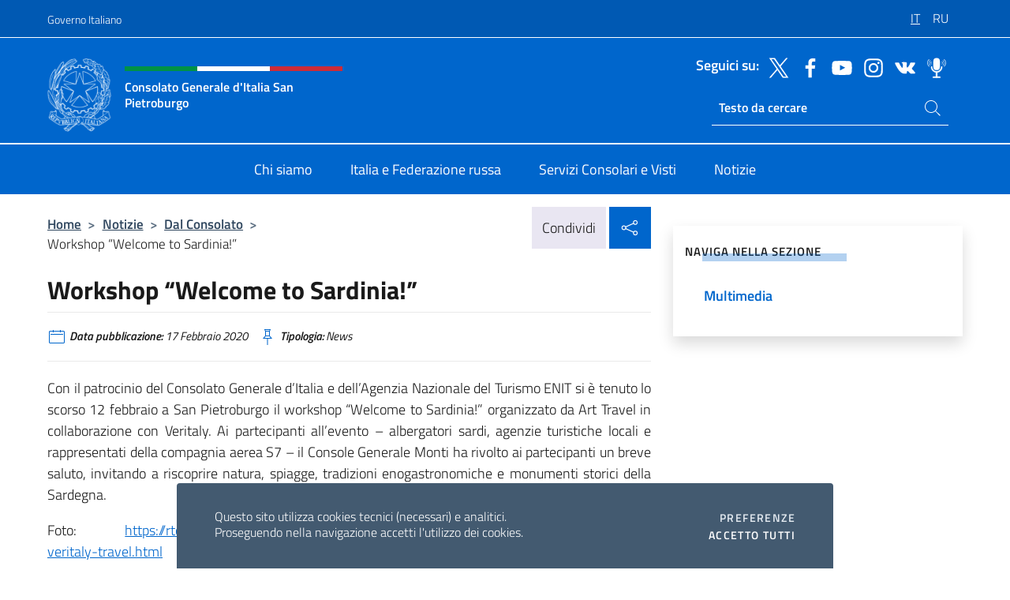

--- FILE ---
content_type: text/html; charset=UTF-8
request_url: https://conssanpietroburgo.esteri.it/it/news/dal_consolato/2020/02/workshop-welcome-to-sardinia/
body_size: 12069
content:
<!DOCTYPE html>
<html lang="it-IT">
<head>
	<meta charset="UTF-8">
	<meta name="viewport" content="width=device-width, initial-scale=1, shrink-to-fit=no">
	<meta name="author" content="Ministero degli Affari Esteri e della Cooperazione Internazionale">
	<link rel="profile" href="https://gmpg.org/xfn/11">

	<title>Workshop &#8220;Welcome to Sardinia!&#8221; &#8211; Consolato Generale d&#039;Italia San Pietroburgo</title>
<meta name='robots' content='max-image-preview:large' />
	<style>img:is([sizes="auto" i], [sizes^="auto," i]) { contain-intrinsic-size: 3000px 1500px }</style>
	<link rel="alternate" hreflang="it" href="https://conssanpietroburgo.esteri.it/it/news/dal_consolato/2020/02/workshop-welcome-to-sardinia/" />
<link rel="alternate" hreflang="ru" href="https://conssanpietroburgo.esteri.it/ru/news/dal_consolato/2020/02/workshop-welcome-to-sardinia-2/" />
<link rel="alternate" hreflang="x-default" href="https://conssanpietroburgo.esteri.it/it/news/dal_consolato/2020/02/workshop-welcome-to-sardinia/" />
<link rel="alternate" type="application/rss+xml" title="Consolato Generale d&#039;Italia San Pietroburgo &raquo; Feed" href="https://conssanpietroburgo.esteri.it/it/feed/" />
<link rel="alternate" type="application/rss+xml" title="Consolato Generale d&#039;Italia San Pietroburgo &raquo; Feed dei commenti" href="https://conssanpietroburgo.esteri.it/it/comments/feed/" />
<link rel='stylesheet' id='iwy-search-autocomplete-css' href='https://conssanpietroburgo.esteri.it/wp-content/plugins/iwy-search-autocomplete/public/css/iwy-search-autocomplete-public.min.css?ver=1.0.0' media='all' />
<link rel='stylesheet' id='bootstrap-italia-css-css' href='https://conssanpietroburgo.esteri.it/wp-content/themes/sedi-tema/assets/css/bootstrap-italia.min.css?ver=2.5.0' media='all' />
<link rel='stylesheet' id='custom-style-css' href='https://conssanpietroburgo.esteri.it/wp-content/themes/sedi-tema/assets/css/custom.min.css?ver=2.5.0' media='all' />
<script id="wpml-cookie-js-extra">
var wpml_cookies = {"wp-wpml_current_language":{"value":"it","expires":1,"path":"\/"}};
var wpml_cookies = {"wp-wpml_current_language":{"value":"it","expires":1,"path":"\/"}};
</script>
<script defer src="https://conssanpietroburgo.esteri.it/wp-content/plugins/sitepress-multilingual-cms/res/js/cookies/language-cookie.js?ver=486900" id="wpml-cookie-js" defer data-wp-strategy="defer"></script>
<script defer src="https://conssanpietroburgo.esteri.it/wp-includes/js/jquery/jquery.min.js?ver=3.7.1" id="jquery-core-js"></script>
<link rel="https://api.w.org/" href="https://conssanpietroburgo.esteri.it/it/wp-json/" /><link rel="alternate" title="JSON" type="application/json" href="https://conssanpietroburgo.esteri.it/it/wp-json/wp/v2/posts/1218" /><link rel="EditURI" type="application/rsd+xml" title="RSD" href="https://conssanpietroburgo.esteri.it/xmlrpc.php?rsd" />

<link rel="canonical" href="https://conssanpietroburgo.esteri.it/it/news/dal_consolato/2020/02/workshop-welcome-to-sardinia/" />
<link rel='shortlink' href='https://conssanpietroburgo.esteri.it/it/?p=1218' />
<link rel="alternate" title="oEmbed (JSON)" type="application/json+oembed" href="https://conssanpietroburgo.esteri.it/it/wp-json/oembed/1.0/embed?url=https%3A%2F%2Fconssanpietroburgo.esteri.it%2Fit%2Fnews%2Fdal_consolato%2F2020%2F02%2Fworkshop-welcome-to-sardinia%2F" />
<link rel="alternate" title="oEmbed (XML)" type="text/xml+oembed" href="https://conssanpietroburgo.esteri.it/it/wp-json/oembed/1.0/embed?url=https%3A%2F%2Fconssanpietroburgo.esteri.it%2Fit%2Fnews%2Fdal_consolato%2F2020%2F02%2Fworkshop-welcome-to-sardinia%2F&#038;format=xml" />
<meta name="generator" content="WPML ver:4.8.6 stt:27,45;" />
        <!-- Matomo -->
<script type="text/javascript">
  var _paq = window._paq = window._paq || [];
  /* tracker methods like "setCustomDimension" should be called before "trackPageView" */
  _paq.push(['trackPageView']);
  _paq.push(['enableLinkTracking']);
  (function() {
    var u="https://ingestion.webanalytics.italia.it/";
    _paq.push(['setTrackerUrl', u+'matomo.php']);
    _paq.push(['setSiteId', '39484']);
    var d=document, g=d.createElement('script'), s=d.getElementsByTagName('script')[0];
    g.type='text/javascript'; g.async=true; g.src=u+'matomo.js'; s.parentNode.insertBefore(g,s);
  })();
</script>
<!-- End Matomo Code -->

	<meta property="og:title" content="Workshop &#8220;Welcome to Sardinia!&#8221;"><meta property="og:type" content="article"><meta property="og:url" content="https://conssanpietroburgo.esteri.it/it/news/dal_consolato/2020/02/workshop-welcome-to-sardinia/"><meta property="og:image" content="https://conssanpietroburgo.esteri.it/wp-content/themes/sedi-tema/assets/img/img-default.jpg"><meta property="og:description" content="Con il patrocinio del Consolato Generale d’Italia e dell’Agenzia Nazionale del Turismo ENIT si è tenuto lo scorso 12 febbraio a San Pietroburgo il workshop “Welcome to Sardinia!” organizzato da Art Travel in collaborazione con Veritaly. Ai partecipanti all’evento &#8211; albergatori sardi, agenzie turistiche locali e rappresentati della compagnia aerea S7 &#8211; il Console Generale [&hellip;]"><link rel="icon" href="https://conssanpietroburgo.esteri.it/wp-content/uploads/2023/04/repubblica-italiana-logo-scuro.png" sizes="32x32" />
<link rel="icon" href="https://conssanpietroburgo.esteri.it/wp-content/uploads/2023/04/repubblica-italiana-logo-scuro.png" sizes="192x192" />
<link rel="apple-touch-icon" href="https://conssanpietroburgo.esteri.it/wp-content/uploads/2023/04/repubblica-italiana-logo-scuro.png" />
<meta name="msapplication-TileImage" content="https://conssanpietroburgo.esteri.it/wp-content/uploads/2023/04/repubblica-italiana-logo-scuro.png" />
</head>

<body class="wp-singular post-template-default single single-post postid-1218 single-format-standard wp-custom-logo wp-theme-sedi-tema">

 <!-- Cookiebar -->
 <div class="cookiebar">
    <p>Questo sito utilizza cookies tecnici (necessari) e analitici. <br>Proseguendo nella navigazione accetti l'utilizzo dei cookies.</p>
    <div class="cookiebar-buttons">
        <button id="pref-modal" class="cookiebar-btn" data-bs-toggle="modal" data-bs-target="#modalcookie">Preferenze<span class="visually-hidden"> cookies</span></button>
        <button data-bs-accept="cookiebar" class="cookiebar-btn cookiebar-confirm">Accetto tutti<span class="visually-hidden">  i cookies</span></button>
    </div>
</div>

<div id="page" class="site">
	<!-- Skiplinks -->
	<div class="skiplinks">
    	<a class="visually-hidden visually-hidden-focusable" href="#primary">Salta al contenuto</a>
  	</div>
	
	<!-- Header del sito -->
	<header id="masthead" class="site-header it-header-wrapper it-header-sticky" data-bs-toggle="sticky" data-bs-position-type="fixed" data-bs-sticky-class-name="is-sticky" data-bs-target="#header-nav-wrapper">

	    <!-- Top bar del sito -->
		<div class="it-header-slim-wrapper thead-dark">
          <div class="container">
            <div class="row">
              <div class="col-12">
                <div class="it-header-slim-wrapper-content ps-0">
                  <a class="d-lg-block navbar-brand" href="https://www.governo.it/">Governo Italiano</a>
                  <div class="it-header-slim-right-zone"> 
                        <div class="row">
                          <div class="col-12">
                            <div class="link-list-wrapper">
                              <ul id="top-menu" class="link-list lang-menu list-inline"><li id="menu-item-wpml-ls-15-it" class="menu-item wpml-ls-slot-15 wpml-ls-item wpml-ls-item-it wpml-ls-current-language wpml-ls-menu-item wpml-ls-first-item menu-item-type-wpml_ls_menu_item menu-item-object-wpml_ls_menu_item menu-item-wpml-ls-15-it"><a href="https://conssanpietroburgo.esteri.it/it/news/dal_consolato/2020/02/workshop-welcome-to-sardinia/" role="menuitem"><span class="text-white"><span class="wpml-ls-display">IT</span></span></a></li>
<li id="menu-item-wpml-ls-15-ru" class="menu-item wpml-ls-slot-15 wpml-ls-item wpml-ls-item-ru wpml-ls-menu-item wpml-ls-last-item menu-item-type-wpml_ls_menu_item menu-item-object-wpml_ls_menu_item menu-item-wpml-ls-15-ru"><a href="https://conssanpietroburgo.esteri.it/ru/news/dal_consolato/2020/02/workshop-welcome-to-sardinia-2/" title="Passa a RU" aria-label="Passa a RU" role="menuitem"><span class="text-white"><span class="wpml-ls-display">RU</span></span></a></li>
</ul>                              <!-- <ul class="link-list list-inline lang-menu">
                                <li class="list-inline-item">
                                  <a class="list-item text-white active" href="#"><span class="text-white">ITA</span></a>
                                </li>
                                <li class="list-inline-item">
                                  <a class="list-item text-white" href="#"><span class="text-white">ENG</span></a>
                                </li>
                                <li class="list-inline-item">
                                  <a class="list-item text-white" href="#"><span class="text-white">ARA</span></a>
                                </li>
                              </ul> -->
                            </div>
                          </div>
                        </div>        
                  </div>
                </div>
              </div>
            </div>
          </div>
        </div>
	
	<!-- Contenitore logo, cerca, social e menù -->
	<section class="it-nav-wrapper">
  <h2 class="visually-hidden">Intestazione sito, social e menù</h2>
		<div class="site-branding it-header-center-wrapper">
		
		<!-- Bandiera italiana o riga total white -->
		<div class="flag_container clearfix">
            <div class="white clearfix"></div>
            <div class="white clearfix"></div>
            <div class="white clearfix"></div>
        </div>

		<!-- Container elemnti -->
		<div class="container">
              <div class="row">
                <div class="col-12">
                  <div class="it-header-center-content-wrapper ps-0">
                    <div class="it-brand-wrapper">
					<a href="https://conssanpietroburgo.esteri.it/it/" rel="home">
              <picture>
                <source type="image/webp" srcset="https://conssanpietroburgo.esteri.it/wp-content/themes/sedi-tema/assets/img/logo-mae-2x.webp 2x, https://conssanpietroburgo.esteri.it/wp-content/themes/sedi-tema/assets/img/logo-mae.webp 1x">
                <source type="image/png" srcset="https://conssanpietroburgo.esteri.it/wp-content/themes/sedi-tema/assets/img/logo-mae.png">
                <img class="logo-img" width="82" height="94" src="https://conssanpietroburgo.esteri.it/wp-content/themes/sedi-tema/assets/img/logo-mae.png" alt="Logo Consolato Generale d&#039;Italia San Pietroburgo">
              </picture>
                <div class="it-brand-text ps-3 w-75">
                  <div class="flag_container clearfix logo-flag">
                    <div class="green clearfix"></div>
                    <div class="white clearfix"></div>
                    <div class="red clearfix"></div>
                  </div>
                                        <p class="no_toc title-site">Consolato Generale d&#039;Italia San Pietroburgo</p>
                                        <p class="site-description visually-hidden">Il sito ufficiale del Consolato Generale d&#039;Italia San Pietroburgo</p>
                                            </div>
                      </a>
                    </div>
                    <div class="it-right-zone flex-column header-right-column">
                                            <section class="it-socials d-none d-md-flex hidden-md">
                        <p class="h6 title-social">Seguici su:</p>
                        <ul>
                                                    <li>
                            <a aria-label="Vai al canale twitter" href="https://twitter.com/ItalyinSPb" target="_blank" rel="noopener">
                            <img class="ico-head" src="https://conssanpietroburgo.esteri.it/wp-content/themes/sedi-tema/assets/img/social-header/twitter-ico.svg" alt="Vai al canale twitter"/></a>
                          </li>
                                                    <li>
                            <a aria-label="Vai al canale facebook" href="https://www.facebook.com/ConsolatoGeneraleSanPietroburgo?ref=hl" target="_blank" rel="noopener">
                            <img class="ico-head" src="https://conssanpietroburgo.esteri.it/wp-content/themes/sedi-tema/assets/img/social-header/facebook-ico.svg" alt="Vai al canale facebook"/></a>
                          </li>
                                                    <li>
                            <a aria-label="Vai al canale youtube" href="https://www.youtube.com/channel/UCesCiPLA3tJK2HcK4T-UN6g?view_as=subscriber" target="_blank" rel="noopener">
                            <img class="ico-head" src="https://conssanpietroburgo.esteri.it/wp-content/themes/sedi-tema/assets/img/social-header/youtube-ico.svg" alt="Vai al canale youtube"/></a>
                          </li>
                                                    <li>
                            <a aria-label="Vai al canale instagram" href="https://www.instagram.com/italyinspb/" target="_blank" rel="noopener">
                            <img class="ico-head" src="https://conssanpietroburgo.esteri.it/wp-content/themes/sedi-tema/assets/img/social-header/instagram-ico.svg" alt="Vai al canale instagram"/></a>
                          </li>
                                                    <li>
                            <a aria-label="Vai al canale vk" href="https://vk.com/italyinspb" target="_blank" rel="noopener">
                            <img class="ico-head" src="https://conssanpietroburgo.esteri.it/wp-content/themes/sedi-tema/assets/img/social-header/vk-ico.svg" alt="Vai al canale vk"/></a>
                          </li>
                                                    <li>
                            <a aria-label="Vai al canale spreaker" href="https://www.spreaker.com/show/voci-dalla-farnesina" target="_blank" rel="noopener">
                            <img class="ico-head" src="https://conssanpietroburgo.esteri.it/wp-content/themes/sedi-tema/assets/img/social-header/spreaker-ico.svg" alt="Vai al canale spreaker"/></a>
                          </li>
                                                  </ul>
                      </section>
                                            <section role="search" class="mt-auto it-search-wrapper">
		<h2 class="visually-hidden">Ricerca sito live</h2>
			<div class="form-group search-head" id="box-live-search">
				<label for="search-live" class="visually-hidden">Cerca nel sito</label>
				<input id="search-live" type="search" class="autocomplete text-white" placeholder="Testo da cercare" name="autocomplete">
				<span class="autocomplete-icon" aria-hidden="true">
					<svg class="icon icon-sm icon-white"><use xlink:href="https://conssanpietroburgo.esteri.it/wp-content/themes/sedi-tema/assets/svg/sprites.svg#it-search"></use></svg>
				</span>
				
				<ul class="autocomplete-search search-overlay" id="wrapper-lis-search">
				
					<li><a id="default-text" href="#">
						<span class="autocomplete-search-text">
							digita...</span>
						</a>
					</li>
					
				</ul>
			</div>        
			</section>                     
                    </div>
                  </div>
                </div>
              </div>
            </div>
		</div><!-- .site-branding -->
	
	<!-- Contenitore della navigazione -->
	<div id="header-nav-wrapper" class="it-header-navbar-wrapper">
		<div class="container">
			<div class="row">
				<div class="col-12">
					<nav id="site-navigation" class="main-navigation navbar navbar-expand-lg theme-dark-mobile">
					  <button class="custom-navbar-toggler" type="button" aria-controls="navbarNavQ" aria-expanded="false" aria-label="Mostra/Nascondi la navigazione" data-bs-toggle="navbarcollapsible" data-bs-target="#navbarNavQ">
                  <svg class="icon icon-light icon-sm"><use xlink:href="https://conssanpietroburgo.esteri.it/wp-content/themes/sedi-tema/assets/svg/sprites.svg#it-burger"></use></svg>
            </button>
						<div class="navbar-collapsable" id="navbarNavQ">
							<div class="overlay"></div>
							<div class="close-div bg-transparent">
								<button class="btn close-menu" type="button">
								<svg class="icon icon-lg icon-white">
                  <use xlink:href="https://conssanpietroburgo.esteri.it/wp-content/themes/sedi-tema/assets/svg/sprites.svg#it-close"></use>
                </svg>
								<span class="visually-hidden">Chiudi</span>
								</button>
							</div>
							<div class="menu-wrapper">
								<div class="logo-menu-mobile border-bottom p-4">
                  <div class="col-sm-8 pb-2">   
                  <span class="text-white h4">Menu</span>
                          </div>
								</div>
								<ul id="primary-menu" class="navbar-nav mx-auto"><li id="nav-menu-item-23" class="nav-item dropdown megamenu  menu-item-even menu-item-depth-0 menu-item menu-item-type-post_type menu-item-object-page"><a href="https://conssanpietroburgo.esteri.it/it/chi-siamo/" class="nav-link main-menu-link list-item"><span>Chi siamo</span></a><li id="nav-menu-item-24" class="nav-item dropdown megamenu  menu-item-even menu-item-depth-0 menu-item menu-item-type-post_type menu-item-object-page"><a href="https://conssanpietroburgo.esteri.it/it/italia-e-federazione-russa/" class="nav-link main-menu-link list-item"><span>Italia e Federazione russa</span></a><li id="nav-menu-item-25" class="nav-item dropdown megamenu  menu-item-even menu-item-depth-0 menu-item menu-item-type-post_type menu-item-object-page"><a href="https://conssanpietroburgo.esteri.it/it/servizi-consolari-e-visti/" class="nav-link main-menu-link list-item"><span>Servizi Consolari e Visti</span></a><li id="nav-menu-item-26" class="nav-item dropdown megamenu  menu-item-even menu-item-depth-0 menu-item menu-item-type-post_type menu-item-object-page"><a href="https://conssanpietroburgo.esteri.it/it/news/" class="nav-link main-menu-link list-item"><span>Notizie</span></a></ul>                  <!-- Form ricerca mobile -->
								<div class="form-group mobile-search mt-2 p-2">
									<form role="search" method="get" action="https://conssanpietroburgo.esteri.it/it/">
										<input id="ricerca-mobile" name="s" type="search" placeholder="Cerca nel sito">
											
											<button type="submit" class="autocomplete-icon icon-search-submit-mobile" aria-hidden="true">
												<svg class="icon icon-sm icon-primary"><use xlink:href="https://conssanpietroburgo.esteri.it/wp-content/themes/sedi-tema/assets/svg/sprites.svg#it-search"></use></svg>
                        <span class="d-none">Cerca nel sito</span>
											</button>
										<label for="ricerca-mobile" class="visually-hidden">Cerca nel sito</label>
									</form>
								</div>
							</div><!-- .menu-wrapper -->
						</div><!-- .navbar-collapsable -->
					</nav><!-- #site-navigation -->
				</div>
			</div>
		</div>
	</div><!-- .it-header-navbar-wrapper -->
 </section>
</header><!-- #masthead -->
	<main id="primary" class="site-main container mt-3">
			<div class="row">
				<div class="col-lg-8">
					<!-- Breadcrumbs e social sharing -->
					<div class="row">
						<div class="col-lg-8">
							<nav class="breadcrumb-container" aria-label="breadcrumb"><ol class="breadcrumb"><li class="breadcrumb-item"><a href="https://conssanpietroburgo.esteri.it/it/">Home</a><span class="separator">&gt;</span></li><li class="breadcrumb-item"><li class="breadcrumb-item">
                                <a href="https://conssanpietroburgo.esteri.it/it/news/">Notizie</a></li><li class="breadcrumb-item"><span class="separator">&gt;</span></li><li class="breadcrumb-item">
                                <a href="https://conssanpietroburgo.esteri.it/it/news/dal_consolato/">Dal Consolato</a></li><li class="breadcrumb-item"><span class="separator">&gt;</span></li><li class="breadcrumb-item active" aria-current="page">Workshop &#8220;Welcome to Sardinia!&#8221;</li></ol></nav>						</div>
						<div class="col-lg-4">
							
    <!-- Share button -->
    <div class="share_buttons reveal-content clearfix">
        <div class="share_buttons_container float-start clearfix pe-2">
            <a href="https://www.facebook.com/sharer/sharer.php?u=https://conssanpietroburgo.esteri.it/it/workshop-welcome-to-sardinia/" title="Condividi su Facebook">
                <svg class="icon icon-lg icon-padded bg-primary icon-white">
                    <use xlink:href="https://conssanpietroburgo.esteri.it/wp-content/themes/sedi-tema/assets/svg/sprites.svg#it-facebook"></use>
                </svg>
                <span class="visually-hidden">Condividi su Facebook</span>
            </a>
            <a href="https://twitter.com/intent/tweet?url=https://conssanpietroburgo.esteri.it/it/workshop-welcome-to-sardinia/" title="Condividi su Twitter">
                <svg class="icon icon-lg icon-padded bg-primary icon-white">
                    <use xlink:href="https://conssanpietroburgo.esteri.it/wp-content/themes/sedi-tema/assets/svg/sprites.svg#it-twitter"></use>
                </svg>
                <span class="visually-hidden">Condividi su Twitter</span>
            </a>
            <a href="https://api.whatsapp.com/send?text=https://conssanpietroburgo.esteri.it/it/workshop-welcome-to-sardinia/" data-action="share/whatsapp/share" title="Condividi su Whatsapp">
                <svg class="icon icon-lg icon-padded bg-primary icon-white">
                    <use xlink:href="https://conssanpietroburgo.esteri.it/wp-content/themes/sedi-tema/assets/svg/sprites.svg#it-whatsapp"></use>
                </svg>
                <span class="visually-hidden">Condividi su Whatsapp</span>
            </a>
        </div>
        <!-- /share_buttons_container -->
        <span class="bg-light share-span">Condividi</span>
            <a href="#" onclick="return false" title="Condividi sui Social Network" class="share_buttons_trigger reveal-trigger">
                <svg class="icon icon-lg icon-padded bg-primary icon-white align-middle">
                  <use xlink:href="https://conssanpietroburgo.esteri.it/wp-content/themes/sedi-tema/assets/svg/sprites.svg#it-share"></use>
                </svg>
                <span class="visually-hidden">Condividi sui Social Network</span>
            </a>
    </div>						</div>
					</div>
		
<article id="post-1218" class="post-1218 post type-post status-publish format-standard hentry">
	
	<header class="entry-header">
		<h1 class="entry-title h3">Workshop &#8220;Welcome to Sardinia!&#8221;</h1>	</header><!-- .entry-header -->

	
		<div class="entry-meta">
					<ul class="list-inline">
        	<li class="list-inline-item">
				<svg class="icon icon-primary icon-sm">
					<use xlink:href="https://conssanpietroburgo.esteri.it/wp-content/themes/sedi-tema/assets/svg/sprites.svg#it-calendar"></use>
				</svg>
				<small>
					<b> Data pubblicazione:</b> 17 Febbraio 2020				</small>
				</li>
            <li class="list-inline-item">
				<svg class="icon icon-primary icon-sm">
					<use xlink:href="https://conssanpietroburgo.esteri.it/wp-content/themes/sedi-tema/assets/svg/sprites.svg#it-pin"></use>
				</svg>
				<small>
					<b>Tipologia:</b> News				</small>
			</li>
		</ul>
				</div><!-- .entry-meta -->

	<div class="entry-content">
		<p style="text-align: justify;">Con il patrocinio del Consolato Generale d’Italia e dell’Agenzia Nazionale del Turismo ENIT si è tenuto lo scorso 12 febbraio a San Pietroburgo il workshop “Welcome to Sardinia!” organizzato da Art Travel in collaborazione con Veritaly. Ai partecipanti all’evento &#8211; albergatori sardi, agenzie turistiche locali e rappresentati della compagnia aerea S7 &#8211; il Console Generale Monti ha rivolto ai partecipanti un breve saluto, invitando a riscoprire natura, spiagge, tradizioni enogastronomiche e monumenti storici della Sardegna.</p>
<p style="text-align: justify;">Foto: <a href="https://rtournews.ru/blog/photoreviews/fotootchet-s-vorkshopa-po-sardinii-art-trevel-i-veritaly-travel.html">https://rtournews.ru/blog/photoreviews/fotootchet-s-vorkshopa-po-sardinii-art-trevel-i-veritaly-travel.html</a></p>
	</div><!-- .entry-content -->

	<footer class="entry-footer">
			</footer><!-- .entry-footer -->
</article><!-- #post-1218 -->
			</div><!-- .col-lg-8 -->
			
<aside id="secondary" class="widget-area col-lg-4 ps-3 d-none d-lg-block d-xl-block affix-parent">
	<div class="sidebar-wrapper affix-top side-affix">
		<section id="iwy_widget_walker-2" class="widget widget_iwy_widget_walker">    <h4 class="h4 widget-title no-toc">Naviga nella sezione</h4>        <div class="sidebar-linklist-wrapper side-scrool">
            <div class="link-list-wrapper">
              <ul class="link-list">
                                    <li data-order="0">
                      <a href="https://conssanpietroburgo.esteri.it/it/news/multimedia/" class="list-item large medium right-icon " title="Multimedia"><span>Multimedia </span>
                                                </a>
                                            </li>   
                              </ul>
            </div>
        </div>
        </section>	</div>
</aside><!-- #secondary -->
		   </div><!-- .row -->
	</main><!-- #main -->

<!-- Sezione correlati -->
<section class="container-fluid c-line neutral-2-bg-a1 pb-4 pt-4">
    <div class="container">
      	<div class="row">
        	<div class="col-12">
          	<!-- Carousel gallery -->
          	<div class="it-carousel-wrapper it-carousel-landscape-abstract-three-cols splide" data-bs-carousel-splide>
			  <div class="it-header-block-title">
			  	<h3 class="no_toc fw-normal">Ti potrebbe interessare anche..</h3>
			  </div><!-- /.it-header-block-title -->
			  <div class="splide__track">
				<ul class="splide__list">
											<li class="splide__slide">
							<article class="it-single-slide-wrapper">
								<!--start card-->
								<div class="card-wrapper card-space">
									<div class="card card-big no-after">
										<div class="img-responsive-wrapper">
											<div class="img-responsive">
												<figure class="img-wrapper">
																										<img class="img-fluid" width="640" height="360" src="https://conssanpietroburgo.esteri.it/wp-content/uploads/2026/01/CARD-1-X-FB-768x432.jpg" srcset="https://conssanpietroburgo.esteri.it/wp-content/uploads/2026/01/CARD-1-X-FB.jpg 1600w, https://conssanpietroburgo.esteri.it/wp-content/uploads/2026/01/CARD-1-X-FB-300x169.jpg 300w, https://conssanpietroburgo.esteri.it/wp-content/uploads/2026/01/CARD-1-X-FB-1024x576.jpg 1024w, https://conssanpietroburgo.esteri.it/wp-content/uploads/2026/01/CARD-1-X-FB-768x432.jpg 768w" sizes="(max-width: 1600px) 100vw, 1600px" alt="" title="CARD-1-X-FB">
												  
												</figure>
											</div>
										</div>
										<div class="card-body px-3 px-md-4">
											<h5 class="card-title correlato"><a class="text-decoration-none text-body" href="https://conssanpietroburgo.esteri.it/it/news/dal_consolato/2026/01/referendum-confermativo-22-23-marzo-2026-opzione-degli-elettori-temporaneamente-allestero/" title="Vai a Referendum Confermativo 22-23 marzo 2026 - OPZIONE DEGLI ELETTORI TEMPORANEAMENTE ALL’ESTERO">Referendum Confermativo 22-23 marzo 2026 - OPZIONE DEGLI ELETTORI TEMPORANEAMENTE ALL’ESTERO</a></h5>
											<p class="card-text">Con decreto del Presidente della Repubblica del 13/01/2026, pubblicato nella Gazzetta Ufficiale del 14/01/2026, è...</p>
											<footer class="it-card-footer">
												<a href="https://conssanpietroburgo.esteri.it/it/news/dal_consolato/2026/01/referendum-confermativo-22-23-marzo-2026-opzione-degli-elettori-temporaneamente-allestero/" title="Vai all'articolo Referendum Confermativo 22-23 marzo 2026 - OPZIONE DEGLI ELETTORI TEMPORANEAMENTE ALL’ESTERO" class="btn btn-outline-primary btn-sm">Leggi<span class="visually-hidden">Referendum Confermativo 22-23 marzo 2026 - OPZIONE DEGLI ELETTORI TEMPORANEAMENTE ALL’ESTERO</span></a>
											</footer>
										</div><!-- ./card-body -->
									</div><!-- ./card -->
								</div><!--end card-->
							</article><!--.it-single-slide-wrapper-->
						</li>
											<li class="splide__slide">
							<article class="it-single-slide-wrapper">
								<!--start card-->
								<div class="card-wrapper card-space">
									<div class="card card-big no-after">
										<div class="img-responsive-wrapper">
											<div class="img-responsive">
												<figure class="img-wrapper">
																										<img class="img-fluid" width="640" height="360" src="https://conssanpietroburgo.esteri.it/wp-content/uploads/2026/01/CARD-1-X-FB-768x432.jpg" srcset="https://conssanpietroburgo.esteri.it/wp-content/uploads/2026/01/CARD-1-X-FB.jpg 1600w, https://conssanpietroburgo.esteri.it/wp-content/uploads/2026/01/CARD-1-X-FB-300x169.jpg 300w, https://conssanpietroburgo.esteri.it/wp-content/uploads/2026/01/CARD-1-X-FB-1024x576.jpg 1024w, https://conssanpietroburgo.esteri.it/wp-content/uploads/2026/01/CARD-1-X-FB-768x432.jpg 768w" sizes="(max-width: 1600px) 100vw, 1600px" alt="" title="CARD-1-X-FB">
												  
												</figure>
											</div>
										</div>
										<div class="card-body px-3 px-md-4">
											<h5 class="card-title correlato"><a class="text-decoration-none text-body" href="https://conssanpietroburgo.esteri.it/it/news/dal_consolato/2026/01/voto-per-corrispondenza-dei-cittadini-italiani-allestero-e-opzione-per-il-voto-in-italia/" title="Vai a Referendum Costituzionale Confermativo dei giorni 22 e 23 marzo 2026">Referendum Costituzionale Confermativo dei giorni 22 e 23 marzo 2026</a></h5>
											<p class="card-text">VOTO PER CORRISPONDENZA DEI CITTADINI ITALIANI ALL’ESTERO E OPZIONE PER IL VOTO IN ITALIA Con...</p>
											<footer class="it-card-footer">
												<a href="https://conssanpietroburgo.esteri.it/it/news/dal_consolato/2026/01/voto-per-corrispondenza-dei-cittadini-italiani-allestero-e-opzione-per-il-voto-in-italia/" title="Vai all'articolo Referendum Costituzionale Confermativo dei giorni 22 e 23 marzo 2026" class="btn btn-outline-primary btn-sm">Leggi<span class="visually-hidden">Referendum Costituzionale Confermativo dei giorni 22 e 23 marzo 2026</span></a>
											</footer>
										</div><!-- ./card-body -->
									</div><!-- ./card -->
								</div><!--end card-->
							</article><!--.it-single-slide-wrapper-->
						</li>
											<li class="splide__slide">
							<article class="it-single-slide-wrapper">
								<!--start card-->
								<div class="card-wrapper card-space">
									<div class="card card-big no-after">
										<div class="img-responsive-wrapper">
											<div class="img-responsive">
												<figure class="img-wrapper">
																										<picture>
														<source type="image/webp" srcset="https://conssanpietroburgo.esteri.it/wp-content/themes/sedi-tema/assets/img/img-default.webp">
														<source type="image/jpg" srcset="https://conssanpietroburgo.esteri.it/wp-content/themes/sedi-tema/assets/img/img-default.jpg">
														<img class="img-fluid" width="416" height="234" src="https://conssanpietroburgo.esteri.it/wp-content/themes/sedi-tema/assets/img/img-default.jpg" alt="Modifica costo passaporto ordinario elettronico" title="Modifica costo passaporto ordinario elettronico">
													</picture>
												  
												</figure>
											</div>
										</div>
										<div class="card-body px-3 px-md-4">
											<h5 class="card-title correlato"><a class="text-decoration-none text-body" href="https://conssanpietroburgo.esteri.it/it/news/dal_consolato/2025/11/modifica-costo-passaporto-ordinario-elettronico/" title="Vai a Modifica costo passaporto ordinario elettronico">Modifica costo passaporto ordinario elettronico</a></h5>
											<p class="card-text">Si informa l’utenza che, con Decreto 23 settembre 2025 del Ministro dell’Economia e delle Finanze,...</p>
											<footer class="it-card-footer">
												<a href="https://conssanpietroburgo.esteri.it/it/news/dal_consolato/2025/11/modifica-costo-passaporto-ordinario-elettronico/" title="Vai all'articolo Modifica costo passaporto ordinario elettronico" class="btn btn-outline-primary btn-sm">Leggi<span class="visually-hidden">Modifica costo passaporto ordinario elettronico</span></a>
											</footer>
										</div><!-- ./card-body -->
									</div><!-- ./card -->
								</div><!--end card-->
							</article><!--.it-single-slide-wrapper-->
						</li>
											<li class="splide__slide">
							<article class="it-single-slide-wrapper">
								<!--start card-->
								<div class="card-wrapper card-space">
									<div class="card card-big no-after">
										<div class="img-responsive-wrapper">
											<div class="img-responsive">
												<figure class="img-wrapper">
																										<img class="img-fluid" width="640" height="360" src="https://conssanpietroburgo.esteri.it/wp-content/uploads/2025/08/Marcinelle-1536x864-1-768x432.jpg" srcset="https://conssanpietroburgo.esteri.it/wp-content/uploads/2025/08/Marcinelle-1536x864-1.jpg 1536w, https://conssanpietroburgo.esteri.it/wp-content/uploads/2025/08/Marcinelle-1536x864-1-300x169.jpg 300w, https://conssanpietroburgo.esteri.it/wp-content/uploads/2025/08/Marcinelle-1536x864-1-1024x576.jpg 1024w, https://conssanpietroburgo.esteri.it/wp-content/uploads/2025/08/Marcinelle-1536x864-1-768x432.jpg 768w" sizes="(max-width: 1536px) 100vw, 1536px" alt="" title="Marcinelle-1536&#215;864">
												  
												</figure>
											</div>
										</div>
										<div class="card-body px-3 px-md-4">
											<h5 class="card-title correlato"><a class="text-decoration-none text-body" href="https://conssanpietroburgo.esteri.it/it/news/dal_consolato/2025/08/messaggio-del-vice-presidente-del-consiglio-dei-ministri-e-ministro-degli-affari-esteri-e-cooperazione-internazionale-on-antonio-tajani-in-occasione-del-69-anniversario-del-disastro-di-marc/" title="Vai a MESSAGGIO DEL VICE PRESIDENTE DEL CONSIGLIO DEI MINISTRI E MINISTRO  DEGLI AFFARI ESTERI E COOPERAZIONE INTERNAZIONALE, ON. ANTONIO  TAJANI, IN OCCASIONE DEL 69° ANNIVERSARIO DEL DISASTRO DI MARCINELLE,  E LA 24° GIORNATA NAZIONALE DEL SACRIFICIO DEL LAVORO ITALIANO NEL  MONDO">MESSAGGIO DEL VICE PRESIDENTE DEL CONSIGLIO DEI MINISTRI E MINISTRO  DEGLI AFFARI ESTERI E COOPERAZIONE INTERNAZIONALE, ON. ANTONIO  TAJANI, IN OCCASIONE DEL 69° ANNIVERSARIO DEL DISASTRO DI MARCINELLE,  E LA 24° GIORNATA NAZIONALE DEL SACRIFICIO DEL LAVORO ITALIANO NEL  MONDO</a></h5>
											<p class="card-text">L’8 agosto è, ormai da 69 anni, una delle pagine più tristi della nostra storia....</p>
											<footer class="it-card-footer">
												<a href="https://conssanpietroburgo.esteri.it/it/news/dal_consolato/2025/08/messaggio-del-vice-presidente-del-consiglio-dei-ministri-e-ministro-degli-affari-esteri-e-cooperazione-internazionale-on-antonio-tajani-in-occasione-del-69-anniversario-del-disastro-di-marc/" title="Vai all'articolo MESSAGGIO DEL VICE PRESIDENTE DEL CONSIGLIO DEI MINISTRI E MINISTRO  DEGLI AFFARI ESTERI E COOPERAZIONE INTERNAZIONALE, ON. ANTONIO  TAJANI, IN OCCASIONE DEL 69° ANNIVERSARIO DEL DISASTRO DI MARCINELLE,  E LA 24° GIORNATA NAZIONALE DEL SACRIFICIO DEL LAVORO ITALIANO NEL  MONDO" class="btn btn-outline-primary btn-sm">Leggi<span class="visually-hidden">MESSAGGIO DEL VICE PRESIDENTE DEL CONSIGLIO DEI MINISTRI E MINISTRO  DEGLI AFFARI ESTERI E COOPERAZIONE INTERNAZIONALE, ON. ANTONIO  TAJANI, IN OCCASIONE DEL 69° ANNIVERSARIO DEL DISASTRO DI MARCINELLE,  E LA 24° GIORNATA NAZIONALE DEL SACRIFICIO DEL LAVORO ITALIANO NEL  MONDO</span></a>
											</footer>
										</div><!-- ./card-body -->
									</div><!-- ./card -->
								</div><!--end card-->
							</article><!--.it-single-slide-wrapper-->
						</li>
											<li class="splide__slide">
							<article class="it-single-slide-wrapper">
								<!--start card-->
								<div class="card-wrapper card-space">
									<div class="card card-big no-after">
										<div class="img-responsive-wrapper">
											<div class="img-responsive">
												<figure class="img-wrapper">
																										<picture>
														<source type="image/webp" srcset="https://conssanpietroburgo.esteri.it/wp-content/themes/sedi-tema/assets/img/img-default.webp">
														<source type="image/jpg" srcset="https://conssanpietroburgo.esteri.it/wp-content/themes/sedi-tema/assets/img/img-default.jpg">
														<img class="img-fluid" width="416" height="234" src="https://conssanpietroburgo.esteri.it/wp-content/themes/sedi-tema/assets/img/img-default.jpg" alt="Graduatoria finale del concorso indetto per l’assunzione di un impiegato a contratto da adibire ai servizi di autista-commesso-centralinista" title="Graduatoria finale del concorso indetto per l’assunzione di un impiegato a contratto da adibire ai servizi di autista-commesso-centralinista">
													</picture>
												  
												</figure>
											</div>
										</div>
										<div class="card-body px-3 px-md-4">
											<h5 class="card-title correlato"><a class="text-decoration-none text-body" href="https://conssanpietroburgo.esteri.it/it/news/dal_consolato/2025/05/selezione-per-lassunzione-di-un-impiegato-a-contratto-da-adibire-ai-servizi-di-autista-commesso-centralinista-graduatoria-finale-degli-idonei/" title="Vai a Graduatoria finale del concorso indetto per l’assunzione di un impiegato a contratto da adibire ai servizi di autista-commesso-centralinista">Graduatoria finale del concorso indetto per l’assunzione di un impiegato a contratto da adibire ai servizi di autista-commesso-centralinista</a></h5>
											<p class="card-text">In riferimento al concorso indetto per l’assunzione di un impiegato a contratto da adibire ai...</p>
											<footer class="it-card-footer">
												<a href="https://conssanpietroburgo.esteri.it/it/news/dal_consolato/2025/05/selezione-per-lassunzione-di-un-impiegato-a-contratto-da-adibire-ai-servizi-di-autista-commesso-centralinista-graduatoria-finale-degli-idonei/" title="Vai all'articolo Graduatoria finale del concorso indetto per l’assunzione di un impiegato a contratto da adibire ai servizi di autista-commesso-centralinista" class="btn btn-outline-primary btn-sm">Leggi<span class="visually-hidden">Graduatoria finale del concorso indetto per l’assunzione di un impiegato a contratto da adibire ai servizi di autista-commesso-centralinista</span></a>
											</footer>
										</div><!-- ./card-body -->
									</div><!-- ./card -->
								</div><!--end card-->
							</article><!--.it-single-slide-wrapper-->
						</li>
											<li class="splide__slide">
							<article class="it-single-slide-wrapper">
								<!--start card-->
								<div class="card-wrapper card-space">
									<div class="card card-big no-after">
										<div class="img-responsive-wrapper">
											<div class="img-responsive">
												<figure class="img-wrapper">
																										<img class="img-fluid" width="640" height="360" src="https://conssanpietroburgo.esteri.it/wp-content/uploads/2025/04/REFERENDUM-CARD-768x432.jpg" srcset="https://conssanpietroburgo.esteri.it/wp-content/uploads/2025/04/REFERENDUM-CARD.jpg 914w, https://conssanpietroburgo.esteri.it/wp-content/uploads/2025/04/REFERENDUM-CARD-300x169.jpg 300w, https://conssanpietroburgo.esteri.it/wp-content/uploads/2025/04/REFERENDUM-CARD-768x432.jpg 768w" sizes="(max-width: 914px) 100vw, 914px" alt="" title="REFERENDUM-CARD">
												  
												</figure>
											</div>
										</div>
										<div class="card-body px-3 px-md-4">
											<h5 class="card-title correlato"><a class="text-decoration-none text-body" href="https://conssanpietroburgo.esteri.it/it/news/dal_consolato/2025/05/referendum-abrogativi-2025-rilascio-dei-duplicati/" title="Vai a REFERENDUM ABROGATIVI 2025: RILASCIO DEI DUPLICATI">REFERENDUM ABROGATIVI 2025: RILASCIO DEI DUPLICATI</a></h5>
											<p class="card-text">Si informa che A PARTIRE DA DOMENICA 25 GIUGNO 2025 gli elettori che non hanno ancora...</p>
											<footer class="it-card-footer">
												<a href="https://conssanpietroburgo.esteri.it/it/news/dal_consolato/2025/05/referendum-abrogativi-2025-rilascio-dei-duplicati/" title="Vai all'articolo REFERENDUM ABROGATIVI 2025: RILASCIO DEI DUPLICATI" class="btn btn-outline-primary btn-sm">Leggi<span class="visually-hidden">REFERENDUM ABROGATIVI 2025: RILASCIO DEI DUPLICATI</span></a>
											</footer>
										</div><!-- ./card-body -->
									</div><!-- ./card -->
								</div><!--end card-->
							</article><!--.it-single-slide-wrapper-->
						</li>
											<li class="splide__slide">
							<article class="it-single-slide-wrapper">
								<!--start card-->
								<div class="card-wrapper card-space">
									<div class="card card-big no-after">
										<div class="img-responsive-wrapper">
											<div class="img-responsive">
												<figure class="img-wrapper">
																										<picture>
														<source type="image/webp" srcset="https://conssanpietroburgo.esteri.it/wp-content/themes/sedi-tema/assets/img/img-default.webp">
														<source type="image/jpg" srcset="https://conssanpietroburgo.esteri.it/wp-content/themes/sedi-tema/assets/img/img-default.jpg">
														<img class="img-fluid" width="416" height="234" src="https://conssanpietroburgo.esteri.it/wp-content/themes/sedi-tema/assets/img/img-default.jpg" alt="Registro di condoglianze per la scomparsa del Santo Padre Francesco" title="Registro di condoglianze per la scomparsa del Santo Padre Francesco">
													</picture>
												  
												</figure>
											</div>
										</div>
										<div class="card-body px-3 px-md-4">
											<h5 class="card-title correlato"><a class="text-decoration-none text-body" href="https://conssanpietroburgo.esteri.it/it/news/dal_consolato/2025/04/registro-di-condoglianze-per-la-scomparsa-del-santo-padre-francesco/" title="Vai a Registro di condoglianze per la scomparsa del Santo Padre Francesco">Registro di condoglianze per la scomparsa del Santo Padre Francesco</a></h5>
											<p class="card-text">In occasione della scomparsa di Papa Francesco, il Consolato Generale d’Italia a San Pietroburgo ha...</p>
											<footer class="it-card-footer">
												<a href="https://conssanpietroburgo.esteri.it/it/news/dal_consolato/2025/04/registro-di-condoglianze-per-la-scomparsa-del-santo-padre-francesco/" title="Vai all'articolo Registro di condoglianze per la scomparsa del Santo Padre Francesco" class="btn btn-outline-primary btn-sm">Leggi<span class="visually-hidden">Registro di condoglianze per la scomparsa del Santo Padre Francesco</span></a>
											</footer>
										</div><!-- ./card-body -->
									</div><!-- ./card -->
								</div><!--end card-->
							</article><!--.it-single-slide-wrapper-->
						</li>
											<li class="splide__slide">
							<article class="it-single-slide-wrapper">
								<!--start card-->
								<div class="card-wrapper card-space">
									<div class="card card-big no-after">
										<div class="img-responsive-wrapper">
											<div class="img-responsive">
												<figure class="img-wrapper">
																										<img class="img-fluid" width="385" height="218" src="https://conssanpietroburgo.esteri.it/wp-content/uploads/2025/04/REFERENDUM-ELETTORI-ESTERO.jpg" srcset="https://conssanpietroburgo.esteri.it/wp-content/uploads/2025/04/REFERENDUM-ELETTORI-ESTERO.jpg 385w, https://conssanpietroburgo.esteri.it/wp-content/uploads/2025/04/REFERENDUM-ELETTORI-ESTERO-300x170.jpg 300w" sizes="(max-width: 385px) 100vw, 385px" alt="" title="REFERENDUM-ELETTORI-ESTERO">
												  
												</figure>
											</div>
										</div>
										<div class="card-body px-3 px-md-4">
											<h5 class="card-title correlato"><a class="text-decoration-none text-body" href="https://conssanpietroburgo.esteri.it/it/news/dal_consolato/2025/04/referendum-abrogativi-ex-art-75-della-costituzione-8-9-giugno-2025-elettori-temporaneamente-allestero/" title="Vai a Referendum abrogativi ex art. 75 della Costituzione – 8/9 giugno 2025 ELETTORI TEMPORANEAMENTE ALL’ESTERO">Referendum abrogativi ex art. 75 della Costituzione – 8/9 giugno 2025 ELETTORI TEMPORANEAMENTE ALL’ESTERO</a></h5>
											<p class="card-text">Gli elettori residenti in Italia che per motivi di lavoro, studio o cure mediche si...</p>
											<footer class="it-card-footer">
												<a href="https://conssanpietroburgo.esteri.it/it/news/dal_consolato/2025/04/referendum-abrogativi-ex-art-75-della-costituzione-8-9-giugno-2025-elettori-temporaneamente-allestero/" title="Vai all'articolo Referendum abrogativi ex art. 75 della Costituzione – 8/9 giugno 2025 ELETTORI TEMPORANEAMENTE ALL’ESTERO" class="btn btn-outline-primary btn-sm">Leggi<span class="visually-hidden">Referendum abrogativi ex art. 75 della Costituzione – 8/9 giugno 2025 ELETTORI TEMPORANEAMENTE ALL’ESTERO</span></a>
											</footer>
										</div><!-- ./card-body -->
									</div><!-- ./card -->
								</div><!--end card-->
							</article><!--.it-single-slide-wrapper-->
						</li>
											<li class="splide__slide">
							<article class="it-single-slide-wrapper">
								<!--start card-->
								<div class="card-wrapper card-space">
									<div class="card card-big no-after">
										<div class="img-responsive-wrapper">
											<div class="img-responsive">
												<figure class="img-wrapper">
																										<img class="img-fluid" width="640" height="360" src="https://conssanpietroburgo.esteri.it/wp-content/uploads/2025/04/REFERENDUM-CARD-768x432.jpg" srcset="https://conssanpietroburgo.esteri.it/wp-content/uploads/2025/04/REFERENDUM-CARD.jpg 914w, https://conssanpietroburgo.esteri.it/wp-content/uploads/2025/04/REFERENDUM-CARD-300x169.jpg 300w, https://conssanpietroburgo.esteri.it/wp-content/uploads/2025/04/REFERENDUM-CARD-768x432.jpg 768w" sizes="(max-width: 914px) 100vw, 914px" alt="" title="REFERENDUM-CARD">
												  
												</figure>
											</div>
										</div>
										<div class="card-body px-3 px-md-4">
											<h5 class="card-title correlato"><a class="text-decoration-none text-body" href="https://conssanpietroburgo.esteri.it/it/news/dal_consolato/2025/04/referendum-abrogativi-dell08-09-06-2025/" title="Vai a REFERENDUM ABROGATIVI DELL’08-09/06/2025">REFERENDUM ABROGATIVI DELL’08-09/06/2025</a></h5>
											<p class="card-text">Per cosa si vota? Elettori temporaneamente all&#039;estero &nbsp; &nbsp; VOTO PER CORRISPONDENZA DEI CITTADINI ITALIANI...</p>
											<footer class="it-card-footer">
												<a href="https://conssanpietroburgo.esteri.it/it/news/dal_consolato/2025/04/referendum-abrogativi-dell08-09-06-2025/" title="Vai all'articolo REFERENDUM ABROGATIVI DELL’08-09/06/2025" class="btn btn-outline-primary btn-sm">Leggi<span class="visually-hidden">REFERENDUM ABROGATIVI DELL’08-09/06/2025</span></a>
											</footer>
										</div><!-- ./card-body -->
									</div><!-- ./card -->
								</div><!--end card-->
							</article><!--.it-single-slide-wrapper-->
						</li>
										</ul><!-- /.splide__list-->
		  	  </div><!-- /.splide__track-->
			</div><!-- /.it-carousel-wrapper -->
		</div><!-- .col-12-->
	 </div><!-- .row -->
	</div><!-- .container-->
</section>

		<!-- Bottom share nav -->
	<nav class="bottom-nav social-share">
      <ul>
        <li>
          <a href="https://www.facebook.com/sharer/sharer.php?u=https://conssanpietroburgo.esteri.it/it/workshop-welcome-to-sardinia/" title="Condividi su Facebook">
            <svg class="icon icon-primary"><use xlink:href="https://conssanpietroburgo.esteri.it/wp-content/themes/sedi-tema/assets/svg/sprites.svg#it-facebook"></use></svg>
            <span class="bottom-nav-label text-primary">Facebook</span>
          </a>
        </li>
        <li>
          <a href="https://twitter.com/intent/tweet?url=https://conssanpietroburgo.esteri.it/it/workshop-welcome-to-sardinia/" title="Condividi su Twitter">
            <svg class="icon icon-primary"><use xlink:href="https://conssanpietroburgo.esteri.it/wp-content/themes/sedi-tema/assets/svg/sprites.svg#it-twitter"></use></svg>
            <span class="bottom-nav-label text-primary">Twitter</span>
          </a>
        </li>
        <li>
          <a href="https://api.whatsapp.com/send?text=https://conssanpietroburgo.esteri.it/it/workshop-welcome-to-sardinia/" title="Condividi su Whatsapp">
            <svg class="icon icon-primary"><use xlink:href="https://conssanpietroburgo.esteri.it/wp-content/themes/sedi-tema/assets/svg/sprites.svg#it-whatsapp"></use></svg>
            <span class="bottom-nav-label text-primary">Whatsapp</span>
          </a>
        </li>
      </ul>
    </nav>
		<footer id="footer" class="it-footer">
	<div class="it-footer-main">
          <div class="container">
			
		 <!-- Section footer logo e testo -->
		  <section>
              <div class="row clearfix">
                <div class="col-sm-12">
					<div class="row">
                  <div class="it-brand-wrapper col-sm-5 col-lg-4">
                    <a href="https://conssanpietroburgo.esteri.it/it/">
					<picture>
						<source type="image/webp" srcset="https://conssanpietroburgo.esteri.it/wp-content/themes/sedi-tema/assets/img/logo-mae-2x.webp 2x, https://conssanpietroburgo.esteri.it/wp-content/themes/sedi-tema/assets/img/logo-mae.webp 1x">
						<source type="image/png" srcset="https://conssanpietroburgo.esteri.it/wp-content/themes/sedi-tema/assets/img/logo-mae.png">
						<img class="logo-img" width="82" height="94" src="https://conssanpietroburgo.esteri.it/wp-content/themes/sedi-tema/assets/img/logo-mae.png" alt="Logo Consolato Generale d&#039;Italia San Pietroburgo">
					</picture>
                      <div class="it-brand-text ps-3 w-75">
					  	<div class="flag_container clearfix logo-flag">
                            <div class="green clearfix"></div>
                            <div class="white clearfix"></div>
                            <div class="red clearfix"></div>
                        </div>
                        <h2 class="no_toc footer-title">Consolato Generale d&#039;Italia San Pietroburgo</h2>
                      </div>
                    </a>
                  </div>
				  				  </div>
                </div>
              </div>
			</section><!-- .section -->
				<!--Section widget  -->
				<section class="footer-widget">
				<h2 class="visually-hidden">Sezione footer</h2>
					<div class="row">
						<div class="col-lg-4 col-md-12 p-2">
							<section id="text-2" class="widget widget_text"><h3 class="h6 footer-title border-bottom">Recapiti e Contatti</h3>			<div class="textwidget"><p><strong>Consolato Generale d’Italia a San Pietroburgo</strong></p>
<p>Teatralnaja Ploshad, 10<br />
190068 San Pietroburgo</p>
<p>Tel. <a href="tel:0078126794581">+7 (812) 679 45 81</a> / <a href="tel:0078126794582">+7 (812) 679 45 82</a></p>
<p>E-mail: <a href="mailto:archivio.sanpietroburgo@esteri.it">archivio.sanpietroburgo@esteri.it</a></p>
<p><a title="GLi uffici della sede" href="https://conssanpietroburgo.esteri.it/it/chi-siamo/gli-uffici/">Gli uffici della sede</a></p>
</div>
		</section>						</div><!-- .col-lg-4 col-md-12 col-sm-6 p-2 -->
						<div class="col-lg-4 col-md-12 p-2">
							<section id="text-4" class="widget widget_text"><h3 class="h6 footer-title border-bottom">La Rete Farnesina</h3>			<div class="textwidget"><p><a title="La Farnesina - il MAECI" href="http://www.esteri.it/it" target="_blank" rel="noopener">La Farnesina – il MAECI</a></p>
<p><a title="La Rete diplomatica" href="http://www.esteri.it/it/ministero/struttura/laretediplomatica/" target="_blank" rel="noopener">La Rete diplomatica</a></p>
<p><a title="Viaggiare sicuri" href="http://www.viaggiaresicuri.it/" target="_blank" rel="noopener">Viaggiare sicuri</a></p>
<p><a title="Dove siamo nel mondo" href="https://www.dovesiamonelmondo.it/" target="_blank" rel="noopener">Dove siamo nel mondo</a></p>
</div>
		</section><section id="text-5" class="widget widget_text"><h3 class="h6 footer-title border-bottom">Le Istituzioni</h3>			<div class="textwidget"><p><a title="Governo Italiano" href="http://www.governo.it/" target="_blank" rel="noopener"><img decoding="async" src="https://conssanpietroburgo.esteri.it/wp-content/themes/sedi-tema/assets/img/stellone.png" alt="Governo Italiano" /> Governo Italiano</a></p>
<p><a title="Europa.eu" href="http://europa.eu/" target="_blank" rel="noopener"><img decoding="async" src="https://conssanpietroburgo.esteri.it/wp-content/themes/sedi-tema/assets/img/eu.png" alt="Europa.eu" /> Europa.eu</a></p>
</div>
		</section>						</div><!-- .col-lg-4 col-md-12 col-sm-6 p-2 -->
						<div class="col-lg-4 col-md-12 p-2">
							<section id="text-6" class="widget widget_text"><h3 class="h6 footer-title border-bottom">Il Consolato</h3>			<div class="textwidget"><p><a title="Chi siamo" href="https://conssanpietroburgo.esteri.it/it/chi-siamo/">Chi siamo</a></p>
<p><a title="Italia e Federazione russa" href="https://conssanpietroburgo.esteri.it/it/italia-e-federazione-russa/">Italia e Federazione russa</a></p>
<p><a title="Servizi Consolari e Visti" href="https://conssanpietroburgo.esteri.it/it/servizi-consolari-e-visti/">Servizi Consolari e Visti</a></p>
<p><a title="Notizie" href="https://conssanpietroburgo.esteri.it/it/news">Notizie</a></p>
</div>
		</section><section id="text-7" class="widget widget_text"><h3 class="h6 footer-title border-bottom">Trasparenza</h3>			<div class="textwidget"><p><a title="Amministrazione trasparente - Consolato" href="https://conssanpietroburgo.esteri.it/it/amministrazione-trasparente/">Amministrazione trasparente – Consolato</a></p>
<p><a title="Amministrazione trasparente - MAECI" href="https://www.esteri.it/it/trasparenza_comunicazioni_legali/" target="_blank" rel="noopener">Amministrazione trasparente – MAECI</a></p>
</div>
		</section><section id="text-8" class="widget widget_text"><h3 class="h6 footer-title border-bottom">Domande frequanti</h3>			<div class="textwidget"><p><a title="Faq - MAECI" href="https://www.esteri.it/it/sportello_info/domandefrequenti/" target="_blank" rel="noopener">Faq – MAECI</a></p>
</div>
		</section>						</div><!-- .col-lg-4 col-md-12 col-sm-6 p-2 -->
					</div><!-- .row -->
				</section><!-- .section -->
			</div><!-- .container -->
		</div><!-- .it-footer-main -->

		<!-- Section bottom footer -->
		<section class="it-footer-small-prints clearfix">
				<div class="container">
					<div class="row">
						<div class="col-lg-7">
							<h3 class="visually-hidden text-white">Link Utili</h3>
							<div class="navbar-nav mx-auto"><ul id="bottom-menu" class="it-footer-small-prints-list d-flex list-inline mb-0 justify-content-lg-start justify-content-center"><li id="menu-item-27" class="menu-item menu-item-type-custom menu-item-object-custom menu-item-27"><a target="_blank" href="https://www.esteri.it/it/note-legali/">Note legali</a></li>
<li id="menu-item-28" class="menu-item menu-item-type-custom menu-item-object-custom menu-item-28"><a target="_blank" href="https://www.esteri.it/it/privacy-e-cookie/">Privacy e cookie policy</a></li>
<li id="menu-item-29" class="menu-item menu-item-type-custom menu-item-object-custom menu-item-29"><a target="_blank" href="https://form.agid.gov.it/view/470a1180-773c-11ef-8ec0-b3da20d19b2b">Dichiarazione di accessibilità</a></li>
</ul></div>					</div>
					<!-- Copyright sito -->
						<div class="col-lg-5">
							<ul class="it-footer-small-prints-list list-inline mb-0 d-flex flex-column flex-md-row justify-content-xl-end justify-content-center">
								<li><span class="text-white copyright">2026 Copyright Ministero degli Affari Esteri e della Cooperazione Internazionale</span></li>
							</ul>
						</div>
					</div><!-- .row -->
				</div><!-- .container -->
			</section><!-- .it-footer-small-prints clearfix -->
	</footer><!-- #colophon -->

	 <!-- Bottone torna su -->
	 <a href="#" aria-hidden="true" tabindex="-1" data-bs-toggle="backtotop" class="back-to-top shadow">
		<svg class="icon icon-light"><use href="https://conssanpietroburgo.esteri.it/wp-content/themes/sedi-tema/assets/svg/sprites.svg#it-arrow-up"></use></svg>
	</a>

	<!-- Bottone popup privacy policy -->
	<div class="position-fixed start-0 btn-modify-pp d-none ">
		<button type="button" class="btn btn-primary btn-icon btn-me btn-xs p-2 rounded-circle" data-bs-toggle="modal" data-bs-target="#modalcookie" title="Rivedi preferenze cookies">
			<span class="rounded-icon">
				<svg class="icon icon-primary"><use href="https://conssanpietroburgo.esteri.it/wp-content/themes/sedi-tema/assets/svg/sprites.svg#it-open-source"></use></svg>
			</span>
		</button>
	</div>

<script type="speculationrules">
{"prefetch":[{"source":"document","where":{"and":[{"href_matches":"\/it\/*"},{"not":{"href_matches":["\/wp-*.php","\/wp-admin\/*","\/wp-content\/uploads\/*","\/wp-content\/*","\/wp-content\/plugins\/*","\/wp-content\/themes\/sedi-tema\/*","\/it\/*\\?(.+)"]}},{"not":{"selector_matches":"a[rel~=\"nofollow\"]"}},{"not":{"selector_matches":".no-prefetch, .no-prefetch a"}}]},"eagerness":"conservative"}]}
</script>
   <div class="modal fade" tabindex="-1" role="dialog" id="modalcookie" aria-labelledby="modalCookieTitle">
      <div class="modal-dialog modal-lg" role="document">
         <div class="modal-content">
            <div class="modal-header">
               <h2 class="modal-title h5" id="modalCookieTitle">Personalizza le preferenze di consenso</h2>
               <button id="close-modal-cookie" class="btn-close" type="button" data-bs-dismiss="modal" aria-label="Chiudi finestra modale">
                  <svg class="icon"><use href="https://conssanpietroburgo.esteri.it/wp-content/themes/sedi-tema/assets/svg/sprites.svg#it-close"></use></svg>
               </button>
            </div>
            <div class="modal-body">
            <p>Utilizziamo i cookies per aiutarti a navigare in maniera efficiente e a svolgere determinate funzioni. Troverai informazioni dettagliate su tutti i cookies sotto ogni categoria di consensi sottostanti.<br><br></p>
                <p>I cookies categorizzati come “Necessari” sono cookies tecnici che vengono memorizzati sul tuo browser in quanto essenziali per consentire le funzionalità di base del sito.<br><br></p>
                <p>Utilizziamo inoltre cookies analitici volti alla raccolta di informazioni, in forma aggregata, sul numero degli utenti e su come gli stessi visitano il sito. Al fine di rispettare la privacy dei nostri utenti, gli indirizzi IP di coloro che navigano sul sito internet sono resi anonimi.<br><br></p>
                <p>Puoi decidere di attivare o disattivare i cookies analitici.<br><br></p>
                    <!-- cookie button-->
                    <div class="form-check form-check-group">
                        <div class="toggles">
                            <label for="necessary-cookie">
                                Necessari<small class="text-success float-end"> sempre attivi</small>
                                <input type="checkbox" name="necessary-cookie" id="necessary-cookie" aria-labelledby="necessary-cookie-help" checked disabled>
                                <span class="lever"></span>
                            </label>
                        </div>
                        <small id="necessary-cookie-help" class="form-text">I cookies necessari sono fondamentali per le funzioni di base del sito Web e il sito Web non funzionerà nel modo previsto senza di essi. Questi cookies non memorizzano dati identificativi personali.</small>
                    </div>
                    <div class="form-check form-check-group">
                        <div class="toggles">
                        <label for="analitycs-cookie">
                            Analitici                            <input type="checkbox" name="analitycs-cookie" id="analitycs-cookie" aria-labelledby="analytics-cookie-help" checked>
                            <span class="lever"></span>
                        </label>
                        </div>
                        <small id="analytics-cookie-help" class="form-text">I cookies analitici vengono utilizzati per comprendere come i visitatori interagiscono con il sito Web. Questi cookies aiutano a fornire informazioni sulle metriche di numero di visitatori, frequenza di rimbalzo, fonte di traffico, ecc. Gli indirizzi IP di coloro che navigano sul sito internet sono resi anonimi.</small>
                    </div>
                    <!-- <div class="form-check form-check-group">
                        <div class="toggles">
                            <label for="toggleEsempio3f">
                                Toggle disabilitato
                                <input type="checkbox" id="toggleEsempio3f" aria-labelledby="toggle3f-help" disabled>
                                <span class="lever"></span>
                            </label>
                        </div>
                        <small id="toggle3f-help" class="form-text">Lorem ipsum dolor sit amet, consectetur adipiscing elit. Maecenas molestie libero</small>
                    </div> -->
            </div>    
            <div class="modal-footer">
                <button id="s-pref" data-bs-dismiss="modal" class="btn btn-outline-primary" type="button">Salva preferenze</button>
                <button id="s-all" data-bs-dismiss="modal" class="btn btn-primary" type="button">Accetto tutto</button>
            </div>
         </div>
      </div>
   </div>
    <script src="https://conssanpietroburgo.esteri.it/wp-includes/js/dist/hooks.min.js?ver=4d63a3d491d11ffd8ac6" id="wp-hooks-js"></script>
<script src="https://conssanpietroburgo.esteri.it/wp-includes/js/dist/i18n.min.js?ver=5e580eb46a90c2b997e6" id="wp-i18n-js"></script>
<script id="wp-i18n-js-after">
wp.i18n.setLocaleData( { 'text direction\u0004ltr': [ 'ltr' ] } );
</script>
<script id="mae-search-live-js-js-extra">
var iwy_search_auto_trad = {"digita":"Digita...","cerco":"Cerco"};
var liveSearchData = {"root_url":"https:\/\/conssanpietroburgo.esteri.it","lang":"it"};
</script>
<script defer src="https://conssanpietroburgo.esteri.it/wp-content/plugins/iwy-search-autocomplete/public/js/search-autocomplete.js?ver=6.8.3" id="mae-search-live-js-js"></script>
<script defer src="https://conssanpietroburgo.esteri.it/wp-content/themes/sedi-tema/assets/js/splide.min.js?ver=6.8.3" id="splide-js-js"></script>
<script defer src="https://conssanpietroburgo.esteri.it/wp-content/themes/sedi-tema/assets/js/anime.min.js?ver=6.8.3" id="anime-js-js"></script>
<script defer src="https://conssanpietroburgo.esteri.it/wp-content/themes/sedi-tema/assets/js/bootstrap-italia.min.js?ver=2.5.0" id="mae-bootstrap-js-js"></script>
<script defer src="https://conssanpietroburgo.esteri.it/wp-content/themes/sedi-tema/assets/js/custom.js?ver=2.5.0" id="mae-custom-js-js"></script>
	</div> <!--#page -->
</body>
</html>

--- FILE ---
content_type: image/svg+xml
request_url: https://conssanpietroburgo.esteri.it/wp-content/themes/sedi-tema/assets/img/social-header/vk-ico.svg
body_size: 848
content:
<?xml version="1.0" encoding="UTF-8"?><svg id="Livello_1" xmlns="http://www.w3.org/2000/svg" viewBox="0 0 30 30"><defs><style>.cls-1{fill:#fff;}</style></defs><path class="cls-1" d="M25.63,17.24c1.46,1.36,2.87,2.77,3.75,4.07,.7,1.03,.41,2-.48,2.03l-4.72,.19c-1.57,.06-4-2.74-4.39-3.35-.31-.5-1.83-1.14-1.97,.15l-.2,1.8c-.14,1.29-1.09,1.26-1.84,1.29-5.19,.22-6.96-1.75-9.57-4.67-1.92-2.71-3.74-5.43-5.26-8.7-.45-.98-.69-1.69-.76-2.45,.76-.6,3.44-.34,5.23-.38,.49-.01,.82,.27,1.08,.83,1.01,2.19,2.12,4.34,3.58,6.24,.64,.59,1.2,.8,1.48-.39,.16-.01,.15-1.99,.16-3.47,0-1.02-.11-2.25-1.84-2.81,.35-.92,1.72-1.14,3.06-1.15,1.04-.01,2.06,.1,2.55,.12,1.84,.05,2.16,.98,2.14,1.75-.03,1.12-.76,5.86,.58,6.32,1.95-1.04,3.25-4.27,4.2-6.32,.48-1.04,.4-1.09,1.51-1.09h4.4c1.06,0,1.02-.05,1.36,.39,.79,1.01-2.49,5.19-3.55,6.35-1.96,2.14-.81,2.96-.5,3.26Z"/></svg>